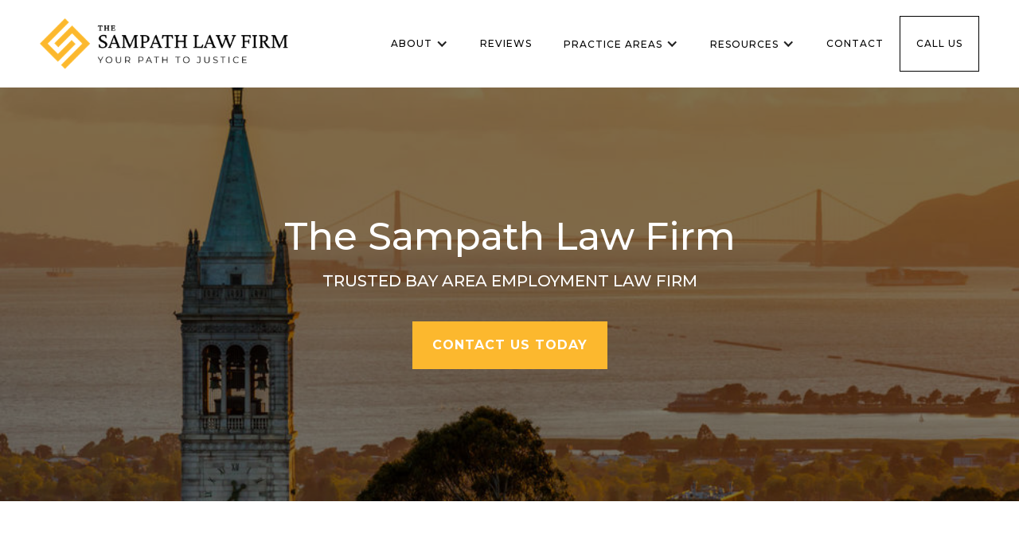

--- FILE ---
content_type: text/html
request_url: https://www.sampathlaw.com/
body_size: 5962
content:
<!DOCTYPE html><!-- Last Published: Fri Sep 12 2025 22:35:56 GMT+0000 (Coordinated Universal Time) --><html data-wf-domain="www.sampathlaw.com" data-wf-page="67b67ad35547dfd5c96c19f5" data-wf-site="67b67ad35547dfd5c96c19ac" lang="en"><head><meta charset="utf-8"/><title>San Francisco Employment Lawyer | Sampath Law Firm</title><meta content="San Francisco Employment Lawyer | Sampath Law Firm" property="og:title"/><meta content="San Francisco Employment Lawyer | Sampath Law Firm" property="twitter:title"/><meta content="width=device-width, initial-scale=1" name="viewport"/><meta content="Mw0ZY_YnEQRfrDOraHRxIs7_DRPfwD4eh2b23mOM_gs" name="google-site-verification"/><link href="https://cdn.prod.website-files.com/67b67ad35547dfd5c96c19ac/css/sampath-law-firm.webflow.shared.fa1c5fc64.css" rel="stylesheet" type="text/css"/><link href="https://fonts.googleapis.com" rel="preconnect"/><link href="https://fonts.gstatic.com" rel="preconnect" crossorigin="anonymous"/><script src="https://ajax.googleapis.com/ajax/libs/webfont/1.6.26/webfont.js" type="text/javascript"></script><script type="text/javascript">WebFont.load({  google: {    families: ["Montserrat:100,100italic,200,200italic,300,300italic,400,400italic,500,500italic,600,600italic,700,700italic,800,800italic,900,900italic"]  }});</script><script type="text/javascript">!function(o,c){var n=c.documentElement,t=" w-mod-";n.className+=t+"js",("ontouchstart"in o||o.DocumentTouch&&c instanceof DocumentTouch)&&(n.className+=t+"touch")}(window,document);</script><link href="https://cdn.prod.website-files.com/67b67ad35547dfd5c96c19ac/67ddaa0587a895ee56053d6c_SLF%20Favicon.png" rel="shortcut icon" type="image/x-icon"/><link href="https://cdn.prod.website-files.com/67b67ad35547dfd5c96c19ac/67ddaa25052634c720200a28_SLF%20Webclip.png" rel="apple-touch-icon"/><link href="https://www.sampathlaw.com" rel="canonical"/><script type="application/ld+json">
{
  "@context": "https://schema.org",
  "@type": "LegalService",
  "name": "Sampath Law Firm",
  "url": "https://sampathlaw.com",
  "logo": "https://sampathlaw.com/logo.png",
  "image": "https://sampathlaw.com/office.jpg",
  "description": "Specializing in employment law, Sampath Law Firm advocates for employees facing workplace injustices.",
  "address": {
    "@type": "PostalAddress",
    "streetAddress": "351 California Street, Suite 700",
    "addressLocality": "San Francisco",
    "addressRegion": "CA",
    "postalCode": "94104",
    "addressCountry": "US"
  },
  "contactPoint": {
    "@type": "ContactPoint",
    "telephone": "+1-415-231-5854",
    "contactType": "Customer Service",
    "areaServed": "US",
    "availableLanguage": ["English"]
  },
  "areaServed": "US",
  "founder": {
    "@type": "Person",
    "name": "Supreeta Sampath",
    "jobTitle": "Founder + Attorney",
    "alumniOf": "University of California, Hastings College of the Law"
  },
  "sameAs": [
    "https://www.linkedin.com/in/supreetasampath",
    "https://www.avvo.com/attorneys/94104-ca-supreeta-sampath-4567890.html"
  ]
}
</script></head><body><div data-animation="default" data-collapse="medium" data-duration="400" data-easing="ease" data-easing2="ease" role="banner" class="navbar w-nav"><div class="navigation-wrap"><a href="/" aria-current="page" class="brand-logo w-nav-brand w--current"><img src="https://cdn.prod.website-files.com/67b67ad35547dfd5c96c19ac/67d1ebd398873c5412694f5c_SLF%20Logo%20and%20Wordmark.png" width="350" sizes="(max-width: 479px) 97vw, 350px" srcset="https://cdn.prod.website-files.com/67b67ad35547dfd5c96c19ac/67d1ebd398873c5412694f5c_SLF%20Logo%20and%20Wordmark-p-500.png 500w, https://cdn.prod.website-files.com/67b67ad35547dfd5c96c19ac/67d1ebd398873c5412694f5c_SLF%20Logo%20and%20Wordmark.png 1002w" alt="" class="desktop-and-tablet-logo-image"/><img src="https://cdn.prod.website-files.com/67b67ad35547dfd5c96c19ac/67b67b25c4e06e22d064dc15_Logo.png" width="50" sizes="50px" srcset="https://cdn.prod.website-files.com/67b67ad35547dfd5c96c19ac/67b67b25c4e06e22d064dc15_Logo-p-500.png 500w, https://cdn.prod.website-files.com/67b67ad35547dfd5c96c19ac/67b67b25c4e06e22d064dc15_Logo-p-800.png 800w, https://cdn.prod.website-files.com/67b67ad35547dfd5c96c19ac/67b67b25c4e06e22d064dc15_Logo-p-1080.png 1080w, https://cdn.prod.website-files.com/67b67ad35547dfd5c96c19ac/67b67b25c4e06e22d064dc15_Logo.png 1579w" alt="" class="mobile-logo-image"/></a><nav role="navigation" class="nav-menu-wrap w-nav-menu"><div data-hover="true" data-delay="0" class="dropdown w-dropdown"><div class="w-dropdown-toggle"><div class="w-icon-dropdown-toggle"></div><div class="nav-text-block not-clickable">About</div></div><nav class="light-dropdown-background w-dropdown-list"><a href="/about/slf" class="nav-text-block w-dropdown-link">The Sampath Law Firm</a><a href="/about/supreeta-sampath" class="nav-text-block w-dropdown-link">Supreeta Sampath</a><a href="/about/community-work" class="nav-text-block w-dropdown-link">Community Work</a></nav></div><a href="/reviews" class="nav-text-block w-nav-link">Reviews</a><div data-hover="true" data-delay="0" class="dropdown w-dropdown"><div class="w-dropdown-toggle"><div class="w-icon-dropdown-toggle"></div><a href="/practice-areas" class="nav-text-block w-inline-block"><div>Practice Areas</div></a></div><nav class="light-dropdown-background w-dropdown-list"><div data-hover="true" data-delay="0" class="dropdown w-dropdown"><div class="w-dropdown-toggle"><div class="w-icon-dropdown-toggle"></div><div class="nav-text-block">Employment Discrimination</div></div><nav class="dropdown-list light-dropdown-background w-dropdown-list"><a href="https://www.sampathlaw.com/gender-discrimination" class="nav-text-block w-dropdown-link">Gender Discrimination</a><a href="https://www.sampathlaw.com/pregnancy-discrimination" class="nav-text-block w-dropdown-link">Pregnancy Discrimination</a><a href="https://www.sampathlaw.com/race-and-national-origin-discrimination" class="nav-text-block w-dropdown-link">Race &amp; National Origin Discrimination</a><a href="https://www.sampathlaw.com/disability-rights" class="nav-text-block w-dropdown-link">Disability Discrimination</a><a href="https://www.sampathlaw.com/age-discrimination" class="nav-text-block w-dropdown-link">Age Discrimination</a><a href="https://www.sampathlaw.com/medical-condition-genetic-information" class="nav-text-block w-dropdown-link">Medical Discrimination</a><a href="https://www.sampathlaw.com/marital-status-discrimination" class="nav-text-block w-dropdown-link">Marital Status Discrimination</a></nav></div><a href="https://www.sampathlaw.com/workplace-harassment" class="nav-text-block w-dropdown-link">Harassment</a><a href="https://www.sampathlaw.com/sexual-harassment" class="nav-text-block w-dropdown-link">Sexual Harassment</a><a href="https://www.sampathlaw.com/workplace-retaliation" class="nav-text-block w-dropdown-link">Retaliation</a><a href="https://www.sampathlaw.com/family-and-medical-leave-violations" class="nav-text-block w-dropdown-link">Protected Medical Leave Violations</a><a href="https://www.sampathlaw.com/whistleblower-claims" class="nav-text-block w-dropdown-link">Whistleblower Claims</a><a href="https://www.sampathlaw.com/wrongful-termination" class="nav-text-block w-dropdown-link">Wrongful Termination</a><a href="https://www.sampathlaw.com/employment-severance-agreements" class="nav-text-block w-dropdown-link">Employment/Severance Agreements</a></nav></div><div data-hover="true" data-delay="0" class="dropdown w-dropdown"><div class="w-dropdown-toggle"><div class="w-icon-dropdown-toggle"></div><a href="/resources" class="nav-text-block w-inline-block"><div>Resources</div></a></div><nav class="light-dropdown-background w-dropdown-list"><a href="/blog" class="nav-text-block w-dropdown-link">Blog</a><a href="/your-options" class="nav-text-block w-dropdown-link">Your Options</a></nav></div><a href="/contact-us" class="nav-text-block w-nav-link">Contact</a><a href="tel:4152315854" class="nav-text-block desktop-border w-nav-link">Call us</a></nav><div class="menu-button-2 w-nav-button"><img src="https://cdn.prod.website-files.com/67b67ad35547dfd5c96c19ac/67e5a026f7379f2ab0e26961_Hamburger%20Menu%20Icon%20(2).png" width="25" alt="" class="menu-icon"/></div></div></div><div class="section home-hero-wrap"><div class="intro-header"><div class="intro-content cc-landing-page"><div class="intro-text"><h1 class="heading-jumbo">The Sampath Law Firm</h1><h1 class="heading-jumbo-tiny">Trusted Bay Area Employment Law Firm</h1></div><a href="https://thesampathlawfirm.cliogrow.com/intake/y7FY6B_tRTqt45fRVhcYSA" target="_blank" class="primary-button w-inline-block"><div>Contact us today</div></a></div></div></div><div class="container"><div class="divider"></div><div class="home-content-wrap"><div class="w-layout-grid about-grid"><div id="w-node-_86e64837-0616-515b-4568-76c147234d34-c96c19f5"><div class="home-section-wrap"><h2 class="section-heading">Welcome to SLF</h2><p class="paragraph-light">The Sampath Law Firm (SLF), located in the Bay Area, specializes in employment law and exclusively represents employees. Supreeta Sampath brings her strength as a skilled negotiator and experienced litigator to advocate on behalf of employees who have suffered workplace injustices. Contact SLF today to schedule an appointment.</p></div><a href="/about/slf" class="secondary-button w-inline-block"><div>Learn More</div></a></div><div id="w-node-d62906c0-f3d7-65c3-a45f-adb3a4880f68-c96c19f5" class="headshot-image-wrap"><img src="https://cdn.prod.website-files.com/67b67ad35547dfd5c96c19ac/67d1eec1d4e66412b55263a3_Headshot_SupreetaSampath.jpeg" id="w-node-_86e64837-0616-515b-4568-76c147234d3f-c96c19f5" sizes="(max-width: 980px) 100vw, 980px" srcset="https://cdn.prod.website-files.com/67b67ad35547dfd5c96c19ac/67d1eec1d4e66412b55263a3_Headshot_SupreetaSampath-p-500.jpeg 500w, https://cdn.prod.website-files.com/67b67ad35547dfd5c96c19ac/67d1eec1d4e66412b55263a3_Headshot_SupreetaSampath-p-800.jpeg 800w, https://cdn.prod.website-files.com/67b67ad35547dfd5c96c19ac/67d1eec1d4e66412b55263a3_Headshot_SupreetaSampath.jpeg 980w" alt="" class="image image-border"/></div></div><div class="w-layout-grid about-grid image-right"><div id="w-node-_86e64837-0616-515b-4568-76c147234d41-c96c19f5"><div class="home-section-wrap"><h2 class="section-heading">Know Your Legal Rights</h2><p class="paragraph-light">We have a strong reputation of success working with clients across the employment spectrum on cases involving unlawful sexual harassment, harassment, including unfair discipline; discrimination, including on the basis of race, sex, gender, age, pregnancy, disability, or taking protected FMLA/CFRA leave, retaliation, whistleblower protections, and other workplace injustices.</p></div><a href="/practice-areas" class="secondary-button w-inline-block"><div>Learn More</div></a></div><img src="https://cdn.prod.website-files.com/67b67ad35547dfd5c96c19ac/67d0868c79fd239e69a56a1c_Section_KnowYourRights.webp" id="w-node-_86e64837-0616-515b-4568-76c147234d4c-c96c19f5" sizes="(max-width: 891px) 100vw, 891px" srcset="https://cdn.prod.website-files.com/67b67ad35547dfd5c96c19ac/67d0868c79fd239e69a56a1c_Section_KnowYourRights-p-500.webp 500w, https://cdn.prod.website-files.com/67b67ad35547dfd5c96c19ac/67d0868c79fd239e69a56a1c_Section_KnowYourRights-p-800.webp 800w, https://cdn.prod.website-files.com/67b67ad35547dfd5c96c19ac/67d0868c79fd239e69a56a1c_Section_KnowYourRights.webp 891w" alt="Employees sitting at a conference table in a large, airy space" class="image-border"/></div><div class="w-layout-grid about-grid"><div id="w-node-fa685805-8ffd-d4cf-b495-af1d7d56c6b6-c96c19f5"><div class="home-section-wrap"><h2 class="section-heading">Helping You Find A Solution</h2><p class="paragraph-light">We understand the added stress you are under and that seeking legal help can feel overwhelming. SLF works closely with you to find your best solution based on your particular situation and needs.</p></div><a href="/your-options" class="secondary-button w-inline-block"><div>Learn More</div></a></div><img src="https://cdn.prod.website-files.com/67b67ad35547dfd5c96c19ac/67d0868df3105f0132026864_Section_FindingASolution.webp" id="w-node-fa685805-8ffd-d4cf-b495-af1d7d56c6bf-c96c19f5" sizes="(max-width: 891px) 100vw, 891px" srcset="https://cdn.prod.website-files.com/67b67ad35547dfd5c96c19ac/67d0868df3105f0132026864_Section_FindingASolution-p-500.webp 500w, https://cdn.prod.website-files.com/67b67ad35547dfd5c96c19ac/67d0868df3105f0132026864_Section_FindingASolution-p-800.webp 800w, https://cdn.prod.website-files.com/67b67ad35547dfd5c96c19ac/67d0868df3105f0132026864_Section_FindingASolution.webp 891w" alt="Frustrated employee in front of computer with a pair of glasses in the foreground" class="image-border"/></div></div></div><div class="social-proof-section-wrap"><div data-delay="4000" data-animation="slide" class="slider w-slider" data-autoplay="false" data-easing="ease" data-hide-arrows="false" data-disable-swipe="false" data-autoplay-limit="0" data-nav-spacing="3" data-duration="500" data-infinite="true"><div class="w-slider-mask"><div class="slide w-slide"><div class="testimonial-item-wrap"><div class="testimonial-header">Supreeta&#x27;s Skilled Advocacy Secured Victory for Senior Bank VP in Age and Gender Discrimination Battle<br/></div><div class="paragraph-small testimonial-paragraph">Supreeta was a joy to work with! She will be very dedicated to your case and getting results. As a high ranking female in the banking industry who was discriminated against on the basis of age and gender, I was fortunate to have her as such a professional -- conscientious advocate who got great results. I highly recommend her!<br/></div></div></div><div class="slide w-slide"><div class="testimonial-item-wrap"><div class="testimonial-header">BioTech Director Faces Retaliation After Requesting Disability Accommodations<br/></div><div class="paragraph-small testimonial-paragraph">Unlike other attorneys I had contacted, Supreeta was willing to help me pursue my objectives, which originally was to stay employed and to obtain fair treatment. When I was eventually wrongfully terminated, she was willing to take on what was a very messy case against a very uncooperative and dissembling legal team...<br/></div></div></div><div class="slide w-slide"><div class="testimonial-item-wrap"><div class="testimonial-header">Successful Female Director of Technology Discriminated Against on the Basis of Race and Gender<br/></div><div class="paragraph-small testimonial-paragraph">I would highly recommend [Supreeta] to anyone seeking legal advice on an employment situation. Supreeta gave me the confidence on how best to approach my unfair work situation after she carefully listened... I felt that Supreeta had keen knowledge of the Bay Area tech landscape to help guide me.<br/></div></div></div><div class="slide w-slide"><div class="testimonial-item-wrap"><p class="heading-jumbo-small">Read More Reviews</p><a href="/reviews" class="secondary-button sub100-width w-button">see all reviews</a></div></div></div><div class="w-slider-arrow-left"><div class="w-icon-slider-left"></div></div><div class="w-slider-arrow-right"><div class="icon w-icon-slider-right"></div></div><div class="w-slider-nav w-round"></div></div><div><div id="w-node-_740a4c9a-88c9-ce70-9c83-d8ffe64acbff-e64acbfe" class="w-layout-layout ratings-grid wf-layout-layout"><div class="w-layout-cell ratings-cell"><img src="https://cdn.prod.website-files.com/67b67ad35547dfd5c96c19ac/67d0841aa917f4f555819e17_Badge_SuperLawyers.png" loading="lazy" alt="Super Lawyers badge" class="badge-image"/></div><div class="w-layout-cell ratings-cell"><img src="https://cdn.prod.website-files.com/67b67ad35547dfd5c96c19ac/67d0841ad6da3477c8b8decd_Badge_Avvo.png" loading="lazy" alt="Avvo badge" class="badge-image"/></div><div class="w-layout-cell ratings-cell"><img src="https://cdn.prod.website-files.com/67b67ad35547dfd5c96c19ac/67d1e50c732d9ed1647cec06_Expertise.com%20badge.png" loading="lazy" alt="" class="badge-image"/></div></div></div></div><div class="section cc-cta"><div class="container"><div class="cta-wrap"><div><div class="cta-text"><div class="heading-jumbo-small">Schedule a consultation today.<br/></div><div class="paragraph-bigger cc-bigger-light">To schedule a consultation, please complete our online contact form. We will contact you as soon as possible.<br/></div></div><a href="https://thesampathlawfirm.cliogrow.com/intake/y7FY6B_tRTqt45fRVhcYSA" class="primary-button cc-jumbo-button w-inline-block"><div>Complete intake form</div></a></div></div></div></div><div class="section"><div class="footer-wrap-main"><div class="footer-width-100p"><div class="footer-wrap-flex"><div class="footer-wrap-left-side"><a href="/contact-us" class="footer-link-block link-block-text-no-transform w-inline-block"><div class="footer-left-heading">Contact Us Today</div></a><div class="footer-paragraph-block"><div class="paragraph-light">The Sampath Law Firm is committed to answering your questions about employment-related law issues and other workplace injustices in California. We&#x27;ll gladly discuss your case with you at your convenience. Contact us today to schedule an appointment.</div></div></div><div class="footer-wrap-right-side"><div class="footer-info-wrap"><div class="footer-links-grid"><div class="footer-links-grid-col"><h3 class="footer-grid-link-heading">Company</h3><a href="/about/slf" class="footer-grid-link">About</a><a href="/reviews" class="footer-grid-link">Reviews</a><a href="/practice-areas" class="footer-grid-link">Practice Areas</a><a href="/about/community-work" class="footer-grid-link">Community Work</a></div><div class="footer-links-grid-col"><h3 class="footer-grid-link-heading">Resources</h3><a href="/blog" class="footer-grid-link">Blog</a><a href="/your-options" class="footer-grid-link">Your Options</a><a href="/contact-us" class="footer-grid-link">Contact</a></div><div class="footer-links-grid-col"><h3 class="footer-grid-link-heading">Legal</h3><a href="/docs/terms-of-use" class="footer-grid-link">Terms of Use</a><a href="/docs/privacy-policy" class="footer-grid-link">Privacy Policy</a><a href="/docs/anti-spam" class="footer-grid-link">Anti-Spam</a></div></div></div><div class="footer-office-location-wrap"><p class="heading-jumbo-tiny">office location</p><p class="footer-location-text">351 California Street<br/>Suite 700<br/>San Francisco, CA<br/>94104<br/><br/>(415) 231-5854<br/>(415) 202-6467 (fax)</p></div><div class="footer-disclaimer"><div class="footer-paragraph-block w-richtext"><p><em>This website is intended for informational purposes only and is not intended to create an attorney-client relationship or serve as a substitute for legal counsel. If you are in need of specific legal advice, please contact an attorney immediately. While we have achieved great results for many of our clients, we cannot guarantee the outcome of your potential case.</em></p><p>Copyright © 2025, The Sampath Law Firm.</p></div></div></div></div></div></div></div><script src="https://d3e54v103j8qbb.cloudfront.net/js/jquery-3.5.1.min.dc5e7f18c8.js?site=67b67ad35547dfd5c96c19ac" type="text/javascript" integrity="sha256-9/aliU8dGd2tb6OSsuzixeV4y/faTqgFtohetphbbj0=" crossorigin="anonymous"></script><script src="https://cdn.prod.website-files.com/67b67ad35547dfd5c96c19ac/js/webflow.schunk.05be29e0cac00065.js" type="text/javascript"></script><script src="https://cdn.prod.website-files.com/67b67ad35547dfd5c96c19ac/js/webflow.32a52bab.f2eb63e8347d0f46.js" type="text/javascript"></script></body></html>